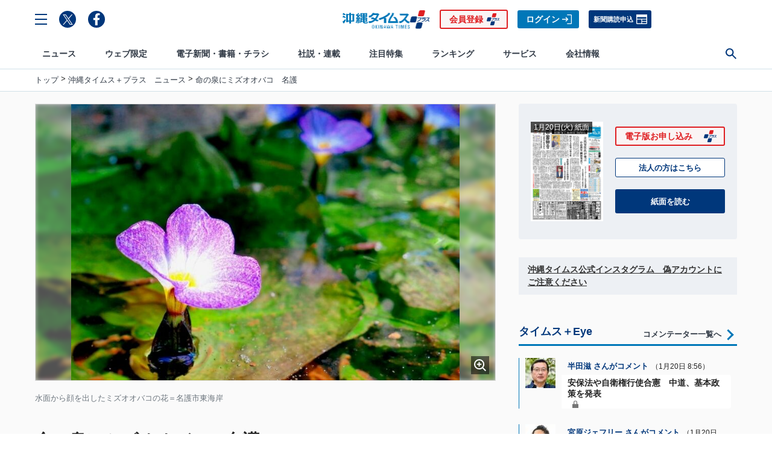

--- FILE ---
content_type: text/html; charset=utf-8
request_url: https://www.okinawatimes.co.jp/list/ajax-module/common/ranking-2?type=async-ranking&type_genre=news&type_dvision=day
body_size: 935
content:
  <a class="c-card  g-ranking-card" href="/articles/-/1756964">
  <div class="c-card__media g-ranking-card__media">
    <div class="c-card__blur lazy" style="background-image: url(https://oki.ismcdn.jp/mwimgs/1/b/98wm/img_1b546fba9478e9a28eb86620902a30d531448.jpg)"></div><img src="https://oki.ismcdn.jp/mwimgs/1/b/98wm/img_1b546fba9478e9a28eb86620902a30d531448.jpg" data-src="https://oki.ismcdn.jp/mwimgs/1/b/196wm/img_1b546fba9478e9a28eb86620902a30d531448.jpg" data-srcset="https://oki.ismcdn.jp/mwimgs/1/b/98wm/img_1b546fba9478e9a28eb86620902a30d531448.jpg 1x, https://oki.ismcdn.jp/mwimgs/1/b/196wm/img_1b546fba9478e9a28eb86620902a30d531448.jpg 2x" width="98" height="98" class="c-card__image lazy" alt="">
  </div>
  <div class="c-card__content g-ranking-card__content">
    <div class="c-card__title g-ranking-card__title">年賀はがき当せん番号発表　１等は現金３０万円</div>
    <div class="c-card__stack">
      <time datetime="" class="c-card__text c-card__text--gray">2026年1月19日</time>
      
      <div class="c-card__text c-card__text--b c-card__text--primary u-ml-xxs">#暮らし・話題</div>
      
    </div>
  </div>
</a>
<a class="c-card  g-ranking-card" href="/articles/-/1756362">
  <div class="c-card__media g-ranking-card__media">
    <div class="c-card__blur lazy" style="background-image: url(https://oki.ismcdn.jp/mwimgs/4/c/98wm/img_4c45a50b729cfb880db6aa35a97e31a6693287.jpg)"></div><img src="https://oki.ismcdn.jp/mwimgs/4/c/98wm/img_4c45a50b729cfb880db6aa35a97e31a6693287.jpg" data-src="https://oki.ismcdn.jp/mwimgs/4/c/196wm/img_4c45a50b729cfb880db6aa35a97e31a6693287.jpg" data-srcset="https://oki.ismcdn.jp/mwimgs/4/c/98wm/img_4c45a50b729cfb880db6aa35a97e31a6693287.jpg 1x, https://oki.ismcdn.jp/mwimgs/4/c/196wm/img_4c45a50b729cfb880db6aa35a97e31a6693287.jpg 2x" width="98" height="98" class="c-card__image lazy" alt="">
  </div>
  <div class="c-card__content g-ranking-card__content">
    <div class="c-card__title g-ranking-card__title">貴金属持ち去り・臭い取れず…悪質業者が後を絶たない沖縄の特殊清掃業　モラルと技術向上へ2社が新協会設立</div>
    <div class="c-card__stack">
      <time datetime="" class="c-card__text c-card__text--gray">2026年1月18日</time>
      <span class="c-mark c-mark--paid">有料</span>
      <div class="c-card__text c-card__text--b c-card__text--primary u-ml-xxs">#特殊清掃</div>
      
    </div>
  </div>
</a>
<a class="c-card  g-ranking-card" href="/articles/-/1755893">
  <div class="c-card__media g-ranking-card__media">
    <div class="c-card__blur lazy" style="background-image: url(https://oki.ismcdn.jp/mwimgs/1/4/98wm/img_14e5ebe45b3917b029b15803f331747273311.jpg)"></div><img src="https://oki.ismcdn.jp/mwimgs/1/4/98wm/img_14e5ebe45b3917b029b15803f331747273311.jpg" data-src="https://oki.ismcdn.jp/mwimgs/1/4/196wm/img_14e5ebe45b3917b029b15803f331747273311.jpg" data-srcset="https://oki.ismcdn.jp/mwimgs/1/4/98wm/img_14e5ebe45b3917b029b15803f331747273311.jpg 1x, https://oki.ismcdn.jp/mwimgs/1/4/196wm/img_14e5ebe45b3917b029b15803f331747273311.jpg 2x" width="98" height="98" class="c-card__image lazy" alt="">
  </div>
  <div class="c-card__content g-ranking-card__content">
    <div class="c-card__title g-ranking-card__title">県警の対応は終結しているが…沖縄で2年前の暴行動画がSNSで拡散　半永久的に消せず苦しみ続く</div>
    <div class="c-card__stack">
      <time datetime="" class="c-card__text c-card__text--gray">2026年1月17日</time>
      
      <div class="c-card__text c-card__text--b c-card__text--primary u-ml-xxs">#暴行</div>
      
    </div>
  </div>
</a>
<a class="c-card  g-ranking-card" href="/articles/-/1756808">
  <div class="c-card__media g-ranking-card__media">
    <div class="c-card__blur lazy" style="background-image: url(https://oki.ismcdn.jp/mwimgs/e/7/98wm/img_e79c915d030d1857a98528b9a8c0e5572388017.jpg)"></div><img src="https://oki.ismcdn.jp/mwimgs/e/7/98wm/img_e79c915d030d1857a98528b9a8c0e5572388017.jpg" data-src="https://oki.ismcdn.jp/mwimgs/e/7/196wm/img_e79c915d030d1857a98528b9a8c0e5572388017.jpg" data-srcset="https://oki.ismcdn.jp/mwimgs/e/7/98wm/img_e79c915d030d1857a98528b9a8c0e5572388017.jpg 1x, https://oki.ismcdn.jp/mwimgs/e/7/196wm/img_e79c915d030d1857a98528b9a8c0e5572388017.jpg 2x" width="98" height="98" class="c-card__image lazy" alt="">
  </div>
  <div class="c-card__content g-ranking-card__content">
    <div class="c-card__title g-ranking-card__title">沖縄・浦添市の不手際で市民負担が利息含め13億円超に　新体育館建設巡る住民説明会は紛糾、市長に辞職迫る声も</div>
    <div class="c-card__stack">
      <time datetime="" class="c-card__text c-card__text--gray">2026年1月19日</time>
      <span class="c-mark c-mark--paid">有料</span>
      <div class="c-card__text c-card__text--b c-card__text--primary u-ml-xxs">#浦添市</div>
      
    </div>
  </div>
</a>
<a class="c-card  g-ranking-card" href="/articles/-/1757177">
  <div class="c-card__media g-ranking-card__media">
    <div class="c-card__blur lazy" style="background-image: url(https://oki.ismcdn.jp/mwimgs/c/f/98wm/img_cfb9d12e5f0fda33ef904ba982bec515144488.jpg)"></div><img src="https://oki.ismcdn.jp/mwimgs/c/f/98wm/img_cfb9d12e5f0fda33ef904ba982bec515144488.jpg" data-src="https://oki.ismcdn.jp/mwimgs/c/f/196wm/img_cfb9d12e5f0fda33ef904ba982bec515144488.jpg" data-srcset="https://oki.ismcdn.jp/mwimgs/c/f/98wm/img_cfb9d12e5f0fda33ef904ba982bec515144488.jpg 1x, https://oki.ismcdn.jp/mwimgs/c/f/196wm/img_cfb9d12e5f0fda33ef904ba982bec515144488.jpg 2x" width="98" height="98" class="c-card__image lazy" alt="">
  </div>
  <div class="c-card__content g-ranking-card__content">
    <div class="c-card__title g-ranking-card__title">宿泊施設の大浴場で男性の尻なでる　不同意わいせつ疑いで29歳男を逮捕　沖縄署</div>
    <div class="c-card__stack">
      <time datetime="" class="c-card__text c-card__text--gray">2026年1月19日</time>
      
      <div class="c-card__text c-card__text--b c-card__text--primary u-ml-xxs">#事件・事故</div>
      
    </div>
  </div>
</a>

  
  
  


--- FILE ---
content_type: text/html; charset=utf-8
request_url: https://www.okinawatimes.co.jp/list/ajax-module/common/ranking-2?type=async-ranking&type_genre=commentary&type_dvision=day
body_size: 850
content:
  
  
  <a class="c-card  g-ranking-card" href="/articles/-/1753046">
  <div class="c-card__media g-ranking-card__media">
    <div class="c-card__blur lazy" style="background-image: url(https://oki.ismcdn.jp/mwimgs/c/4/98wm/img_c4a5d52ba68745ef34366283a52a5551225939.jpg)"></div><img src="https://oki.ismcdn.jp/mwimgs/c/4/98wm/img_c4a5d52ba68745ef34366283a52a5551225939.jpg" data-src="https://oki.ismcdn.jp/mwimgs/c/4/196wm/img_c4a5d52ba68745ef34366283a52a5551225939.jpg" data-srcset="https://oki.ismcdn.jp/mwimgs/c/4/98wm/img_c4a5d52ba68745ef34366283a52a5551225939.jpg 1x, https://oki.ismcdn.jp/mwimgs/c/4/196wm/img_c4a5d52ba68745ef34366283a52a5551225939.jpg 2x" width="98" height="98" class="c-card__image lazy" alt="">
  </div>
  <div class="c-card__content g-ranking-card__content">
    <div class="c-card__title g-ranking-card__title">【最新一覧表】沖縄県立高校の高倍率学科ランキング　過去5年平均で本島中部がトップ3を独占</div>
    <div class="c-card__stack">
      <time datetime="" class="c-card__text c-card__text--gray">2026年1月15日</time>
      <span class="c-mark c-mark--paid">有料</span>
      <div class="c-card__text c-card__text--b c-card__text--primary u-ml-xxs">#高校受験情報</div>
      
    </div>
  </div>
</a>
<a class="c-card  g-ranking-card" href="/articles/-/1755763">
  <div class="c-card__media g-ranking-card__media">
    <div class="c-card__blur lazy" style="background-image: url(https://oki.ismcdn.jp/mwimgs/e/2/98wm/img_e29658faca72533b53448ede3bdf372d448561.jpg)"></div><img src="https://oki.ismcdn.jp/mwimgs/e/2/98wm/img_e29658faca72533b53448ede3bdf372d448561.jpg" data-src="https://oki.ismcdn.jp/mwimgs/e/2/196wm/img_e29658faca72533b53448ede3bdf372d448561.jpg" data-srcset="https://oki.ismcdn.jp/mwimgs/e/2/98wm/img_e29658faca72533b53448ede3bdf372d448561.jpg 1x, https://oki.ismcdn.jp/mwimgs/e/2/196wm/img_e29658faca72533b53448ede3bdf372d448561.jpg 2x" width="98" height="98" class="c-card__image lazy" alt="">
  </div>
  <div class="c-card__content g-ranking-card__content">
    <div class="c-card__title g-ranking-card__title">【WEB限定】どうなる？選挙イヤーの沖縄　立公「捨て身のタッグ」が招く混迷の足音｜沖縄政局インサイド（１）</div>
    <div class="c-card__stack">
      <time datetime="" class="c-card__text c-card__text--gray">2026年1月18日</time>
      <span class="c-mark c-mark--paid">有料</span>
      <div class="c-card__text c-card__text--b c-card__text--primary u-ml-xxs">#沖縄政局インサイド</div>
      
    </div>
  </div>
</a>
<a class="c-card  g-ranking-card" href="/articles/-/1755480">
  <div class="c-card__media g-ranking-card__media">
    <div class="c-card__blur lazy" style="background-image: url(https://oki.ismcdn.jp/mwimgs/7/2/98wm/img_727ded827e06eba52c78daa952172db969811.jpg)"></div><img src="https://oki.ismcdn.jp/mwimgs/7/2/98wm/img_727ded827e06eba52c78daa952172db969811.jpg" data-src="https://oki.ismcdn.jp/mwimgs/7/2/196wm/img_727ded827e06eba52c78daa952172db969811.jpg" data-srcset="https://oki.ismcdn.jp/mwimgs/7/2/98wm/img_727ded827e06eba52c78daa952172db969811.jpg 1x, https://oki.ismcdn.jp/mwimgs/7/2/196wm/img_727ded827e06eba52c78daa952172db969811.jpg 2x" width="98" height="98" class="c-card__image lazy" alt="">
  </div>
  <div class="c-card__content g-ranking-card__content">
    <div class="c-card__title g-ranking-card__title">真冬に台風1号発生！ 沖縄に「強烈寒波」？ 異例の天気パターンの正体</div>
    <div class="c-card__stack">
      <time datetime="" class="c-card__text c-card__text--gray">2026年1月16日</time>
      
      <div class="c-card__text c-card__text--b c-card__text--primary u-ml-xxs">#台風</div>
      
    </div>
  </div>
</a>
<a class="c-card  g-ranking-card" href="/articles/-/1648682">
  <div class="c-card__media g-ranking-card__media">
    <div class="c-card__blur lazy" style="background-image: url(https://oki.ismcdn.jp/mwimgs/f/6/98wm/img_f6c4ae0faa1a4f31ece57f729a7e25fa640485.jpg)"></div><img src="https://oki.ismcdn.jp/mwimgs/f/6/98wm/img_f6c4ae0faa1a4f31ece57f729a7e25fa640485.jpg" data-src="https://oki.ismcdn.jp/mwimgs/f/6/196wm/img_f6c4ae0faa1a4f31ece57f729a7e25fa640485.jpg" data-srcset="https://oki.ismcdn.jp/mwimgs/f/6/98wm/img_f6c4ae0faa1a4f31ece57f729a7e25fa640485.jpg 1x, https://oki.ismcdn.jp/mwimgs/f/6/196wm/img_f6c4ae0faa1a4f31ece57f729a7e25fa640485.jpg 2x" width="98" height="98" class="c-card__image lazy" alt="">
  </div>
  <div class="c-card__content g-ranking-card__content">
    <div class="c-card__title g-ranking-card__title">ジャングリアに行くべき？ 「プレミアムパス」なしで丸１日攻略　体験して分かった光と影</div>
    <div class="c-card__stack">
      <time datetime="" class="c-card__text c-card__text--gray">2025年8月14日</time>
      <span class="c-mark c-mark--paid">有料</span>
      <div class="c-card__text c-card__text--b c-card__text--primary u-ml-xxs">#ジャングリア</div>
      
    </div>
  </div>
</a>
<a class="c-card  g-ranking-card" href="/articles/-/1297388">
  <div class="c-card__media g-ranking-card__media">
    <div class="c-card__blur lazy" style="background-image: url(https://oki.ismcdn.jp/mwimgs/7/2/98wm/img_727ded827e06eba52c78daa952172db969811.jpg)"></div><img src="https://oki.ismcdn.jp/mwimgs/7/2/98wm/img_727ded827e06eba52c78daa952172db969811.jpg" data-src="https://oki.ismcdn.jp/mwimgs/7/2/196wm/img_727ded827e06eba52c78daa952172db969811.jpg" data-srcset="https://oki.ismcdn.jp/mwimgs/7/2/98wm/img_727ded827e06eba52c78daa952172db969811.jpg 1x, https://oki.ismcdn.jp/mwimgs/7/2/196wm/img_727ded827e06eba52c78daa952172db969811.jpg 2x" width="98" height="98" class="c-card__image lazy" alt="">
  </div>
  <div class="c-card__content g-ranking-card__content">
    <div class="c-card__title g-ranking-card__title">沖縄に雪が降ったことはある？　ない？　8年前は寒波到来に大騒ぎ</div>
    <div class="c-card__stack">
      <time datetime="" class="c-card__text c-card__text--gray">2024年1月26日</time>
      
      <div class="c-card__text c-card__text--b c-card__text--primary u-ml-xxs">#崎濱綾子</div>
      
    </div>
  </div>
</a>

  


--- FILE ---
content_type: text/html; charset=utf-8
request_url: https://www.okinawatimes.co.jp/list/ajax-module/common/topnews?type=async-topnews&type_first=true
body_size: 251
content:
    <a class="c-card c-card--vertical c-card--l" href="/articles/-/1757478">
  <div class="c-card__media c-card--l__media">
    <div class="c-card__blur lazy" style="background-image: url(https://oki.ismcdn.jp/mwimgs/f/f/362wm/img_ff97c864635aff5656deb68050f909f71328705.jpg)"></div><img src="https://oki.ismcdn.jp/mwimgs/f/f/362wm/img_ff97c864635aff5656deb68050f909f71328705.jpg" data-src="https://oki.ismcdn.jp/mwimgs/f/f/724wm/img_ff97c864635aff5656deb68050f909f71328705.jpg" data-srcset="https://oki.ismcdn.jp/mwimgs/f/f/362wm/img_ff97c864635aff5656deb68050f909f71328705.jpg 1x, https://oki.ismcdn.jp/mwimgs/f/f/724wm/img_ff97c864635aff5656deb68050f909f71328705.jpg 2x" width="362" height="204" class="c-card__image lazy" alt="">
  </div>
  <div class="c-card__content c-card--l__content">
    <div class="c-card__title c-card--l__title">「高いレベルに挑戦したい」栃木から沖縄移住　プロ契約勝ち取った19歳　バスケB1琉球ゴールデンキングス・佐取龍之介「チームを勝たせる選手に」</div>
    <div class="c-card__stack">
      <time datetime="" class="c-card__text c-card__text--gray">1月20日 9:00</time>
      <span class="c-mark c-mark--paid">有料</span>
      <div class="c-card__text c-card__text--b c-card__text--primary u-ml-xxs">#10代飛翔</div>
      
    </div>
  </div>
</a>



--- FILE ---
content_type: text/html; charset=utf-8
request_url: https://www.okinawatimes.co.jp/list/ajax-module/common/topnews?type=async-topnews
body_size: 1206
content:
    <a class="c-card c-card--reverse g-entry-card" href="/articles/-/1757358">
  <div class="c-card__media g-entry-card__media">
    <div class="c-card__blur lazy" style="background-image: url(https://oki.ismcdn.jp/mwimgs/8/e/100wm/img_8e793e00b3839383df5ca6c22677a94341221.jpg)"></div><img src="https://oki.ismcdn.jp/mwimgs/8/e/100wm/img_8e793e00b3839383df5ca6c22677a94341221.jpg" data-src="https://oki.ismcdn.jp/mwimgs/8/e/200wm/img_8e793e00b3839383df5ca6c22677a94341221.jpg" data-srcset="https://oki.ismcdn.jp/mwimgs/8/e/100wm/img_8e793e00b3839383df5ca6c22677a94341221.jpg 1x, https://oki.ismcdn.jp/mwimgs/8/e/200wm/img_8e793e00b3839383df5ca6c22677a94341221.jpg 2x" width="100" height="98" class="c-card__image lazy" alt="">
  </div>
  <div class="c-card__content g-entry-card__content">
    <div class="c-card__title g-entry-card__title">八重瀬町長選告示　新垣安弘氏、神谷たか子氏、神谷信夫氏が立候補　町議補選は4氏　1月25日投開票</div>
    <div class="c-card__stack">
      <time datetime="" class="c-card__text c-card__text--gray">1月20日 8:48</time>
      
      <div class="c-card__text c-card__text--b c-card__text--primary u-ml-xxs">#八重瀬町長選</div>
      
    </div>
  </div>
</a>

    <a class="c-card c-card--reverse g-entry-card" href="/articles/-/1757479">
  <div class="c-card__media g-entry-card__media">
    <div class="c-card__blur lazy" style="background-image: url(https://oki.ismcdn.jp/mwimgs/b/6/100wm/img_b69a09b33d855d33751e24a2baadba641409916.jpg)"></div><img src="https://oki.ismcdn.jp/mwimgs/b/6/100wm/img_b69a09b33d855d33751e24a2baadba641409916.jpg" data-src="https://oki.ismcdn.jp/mwimgs/b/6/200wm/img_b69a09b33d855d33751e24a2baadba641409916.jpg" data-srcset="https://oki.ismcdn.jp/mwimgs/b/6/100wm/img_b69a09b33d855d33751e24a2baadba641409916.jpg 1x, https://oki.ismcdn.jp/mwimgs/b/6/200wm/img_b69a09b33d855d33751e24a2baadba641409916.jpg 2x" width="100" height="98" class="c-card__image lazy" alt="">
  </div>
  <div class="c-card__content g-entry-card__content">
    <div class="c-card__title g-entry-card__title">沖縄から冬季国民スポーツ大会に挑戦　スキーで親子が初共演　選手団結団式で健闘誓う【出場者名簿】</div>
    <div class="c-card__stack">
      <time datetime="" class="c-card__text c-card__text--gray">1月20日 9:30</time>
      <span class="c-mark c-mark--paid">有料</span>
      <div class="c-card__text c-card__text--b c-card__text--primary u-ml-xxs">#国民スポーツ大会</div>
      
    </div>
  </div>
</a>

    <a class="c-card c-card--reverse g-entry-card" href="/articles/-/1757555">
  <div class="c-card__media g-entry-card__media">
    <div class="c-card__blur lazy" style="background-image: url(https://oki.ismcdn.jp/mwimgs/f/2/100wm/img_f2ef199069db3f4887d408acc34d376e5776200.jpg)"></div><img src="https://oki.ismcdn.jp/mwimgs/f/2/100wm/img_f2ef199069db3f4887d408acc34d376e5776200.jpg" data-src="https://oki.ismcdn.jp/mwimgs/f/2/200wm/img_f2ef199069db3f4887d408acc34d376e5776200.jpg" data-srcset="https://oki.ismcdn.jp/mwimgs/f/2/100wm/img_f2ef199069db3f4887d408acc34d376e5776200.jpg 1x, https://oki.ismcdn.jp/mwimgs/f/2/200wm/img_f2ef199069db3f4887d408acc34d376e5776200.jpg 2x" width="100" height="98" class="c-card__image lazy" alt="">
  </div>
  <div class="c-card__content g-entry-card__content">
    <div class="c-card__title g-entry-card__title">PFAS検出された湧水　米軍が視察拒否「情報提供されず」　文化価値説く手紙で要請した住民「なぜこんな回答に」　沖縄・普天間飛行場近くチュンナーガー</div>
    <div class="c-card__stack">
      <time datetime="" class="c-card__text c-card__text--gray">1月20日 8:00</time>
      <span class="c-mark c-mark--paid">有料</span>
      <div class="c-card__text c-card__text--b c-card__text--primary u-ml-xxs">#有機フッ素化合物</div>
      
    </div>
  </div>
</a>

    <a class="c-card c-card--reverse g-entry-card" href="/articles/-/1756850">
  <div class="c-card__media g-entry-card__media">
    <div class="c-card__blur lazy" style="background-image: url(https://oki.ismcdn.jp/mwimgs/b/9/100wm/img_b9f0795230d0dc8bc4ada32bd3a3cb1422423.jpg)"></div><img src="https://oki.ismcdn.jp/mwimgs/b/9/100wm/img_b9f0795230d0dc8bc4ada32bd3a3cb1422423.jpg" data-src="https://oki.ismcdn.jp/mwimgs/b/9/200wm/img_b9f0795230d0dc8bc4ada32bd3a3cb1422423.jpg" data-srcset="https://oki.ismcdn.jp/mwimgs/b/9/100wm/img_b9f0795230d0dc8bc4ada32bd3a3cb1422423.jpg 1x, https://oki.ismcdn.jp/mwimgs/b/9/200wm/img_b9f0795230d0dc8bc4ada32bd3a3cb1422423.jpg 2x" width="100" height="98" class="c-card__image lazy" alt="">
  </div>
  <div class="c-card__content g-entry-card__content">
    <div class="c-card__title g-entry-card__title">【医療新世紀】皮膚はがれる過酷な難病「表皮水疱症」　理解求める当事者　塗る治療薬も登場</div>
    <div class="c-card__stack">
      <time datetime="" class="c-card__text c-card__text--gray">1月19日 5:00</time>
      <span class="c-mark c-mark--paid">有料</span>
      <div class="c-card__text c-card__text--b c-card__text--primary u-ml-xxs">#全国・国際</div>
      
    </div>
  </div>
</a>

    <a class="c-card c-card--reverse g-entry-card" href="/articles/-/1757545">
  <div class="c-card__media g-entry-card__media">
    <div class="c-card__blur lazy" style="background-image: url(https://oki.ismcdn.jp/mwimgs/d/4/100wm/img_d429ed3e81412b20c30b406309070d88164309.jpg)"></div><img src="https://oki.ismcdn.jp/mwimgs/d/4/100wm/img_d429ed3e81412b20c30b406309070d88164309.jpg" data-src="https://oki.ismcdn.jp/mwimgs/d/4/200wm/img_d429ed3e81412b20c30b406309070d88164309.jpg" data-srcset="https://oki.ismcdn.jp/mwimgs/d/4/100wm/img_d429ed3e81412b20c30b406309070d88164309.jpg 1x, https://oki.ismcdn.jp/mwimgs/d/4/200wm/img_d429ed3e81412b20c30b406309070d88164309.jpg 2x" width="100" height="98" class="c-card__image lazy" alt="">
  </div>
  <div class="c-card__content g-entry-card__content">
    <div class="c-card__title g-entry-card__title">【衆院選】公明党沖縄県本、小選挙区の対応めぐり意見交換　比例は金城泰邦氏の当選目指す</div>
    <div class="c-card__stack">
      <time datetime="" class="c-card__text c-card__text--gray">1月20日 9:49</time>
      <span class="c-mark c-mark--paid">有料</span>
      <div class="c-card__text c-card__text--b c-card__text--primary u-ml-xxs">#衆院選</div>
      
    </div>
  </div>
</a>

    <a class="c-card c-card--reverse g-entry-card" href="/articles/-/1757543">
  <div class="c-card__media g-entry-card__media">
    <div class="c-card__blur lazy" style="background-image: url(https://oki.ismcdn.jp/mwimgs/d/2/100wm/img_d2c9e1a674e7d80da06ee8131cd7b08b287386.jpg)"></div><img src="https://oki.ismcdn.jp/mwimgs/d/2/100wm/img_d2c9e1a674e7d80da06ee8131cd7b08b287386.jpg" data-src="https://oki.ismcdn.jp/mwimgs/d/2/200wm/img_d2c9e1a674e7d80da06ee8131cd7b08b287386.jpg" data-srcset="https://oki.ismcdn.jp/mwimgs/d/2/100wm/img_d2c9e1a674e7d80da06ee8131cd7b08b287386.jpg 1x, https://oki.ismcdn.jp/mwimgs/d/2/200wm/img_d2c9e1a674e7d80da06ee8131cd7b08b287386.jpg 2x" width="100" height="98" class="c-card__image lazy" alt="">
  </div>
  <div class="c-card__content g-entry-card__content">
    <div class="c-card__title g-entry-card__title">【衆院選】「沖縄の問題、中道改革連合の政策では絶対解決しない」　社民・福島瑞穂党首、沖縄2区めぐり見解</div>
    <div class="c-card__stack">
      <time datetime="" class="c-card__text c-card__text--gray">1月20日 9:38</time>
      <span class="c-mark c-mark--paid">有料</span>
      <div class="c-card__text c-card__text--b c-card__text--primary u-ml-xxs">#衆院選</div>
      
    </div>
  </div>
</a>



--- FILE ---
content_type: text/html; charset=utf-8
request_url: https://www.okinawatimes.co.jp/list/ajax-module/common/series?type=async-series
body_size: 464
content:
    <a href="/category/warabeequiz" class="g-serial-box g-serial-box--none">
      <div class="g-serial-box__head-media c-card__media">
        <div class="c-card__blur lazy" data-background-image="https://oki.ismcdn.jp/mwimgs/e/0/332wm/img_e022862493811327f68632ab29b30f9040660.jpg"></div>
        <img src="https://oki.ismcdn.jp/mwimgs/e/0/332wm/img_e022862493811327f68632ab29b30f9040660.jpg" data-src="https://oki.ismcdn.jp/mwimgs/e/0/664wm/img_e022862493811327f68632ab29b30f9040660.jpg" data-srcset="https://oki.ismcdn.jp/mwimgs/e/0/332wm/img_e022862493811327f68632ab29b30f9040660.jpg 1x, https://oki.ismcdn.jp/mwimgs/e/0/664wm/img_e022862493811327f68632ab29b30f9040660.jpg 2x" width="332" height="187" class="g-serial-box__head-image c-card__image lazy" alt="ワラビーくいず">
      </div>
      <div class="g-serial-box__head-title">ワラビーくいず</div>
    </a>
    <a href="/category/reporters-memo" class="g-serial-box g-serial-box--none">
      <div class="g-serial-box__head-media c-card__media">
        <div class="c-card__blur lazy" data-background-image="https://oki.ismcdn.jp/mwimgs/a/2/332wm/img_a2e685190940882135ffb18fe593fe7f39658.png"></div>
        <img src="https://oki.ismcdn.jp/mwimgs/a/2/332wm/img_a2e685190940882135ffb18fe593fe7f39658.png" data-src="https://oki.ismcdn.jp/mwimgs/a/2/664wm/img_a2e685190940882135ffb18fe593fe7f39658.png" data-srcset="https://oki.ismcdn.jp/mwimgs/a/2/332wm/img_a2e685190940882135ffb18fe593fe7f39658.png 1x, https://oki.ismcdn.jp/mwimgs/a/2/664wm/img_a2e685190940882135ffb18fe593fe7f39658.png 2x" width="332" height="187" class="g-serial-box__head-image c-card__image lazy" alt="記者のメモ">
      </div>
      <div class="g-serial-box__head-title">記者のメモ</div>
    </a>
    <a href="/category/pazurunojikan" class="g-serial-box g-serial-box--none">
      <div class="g-serial-box__head-media c-card__media">
        <div class="c-card__blur lazy" data-background-image="https://oki.ismcdn.jp/mwimgs/2/f/332wm/img_2f93aa77c77f622c9102f6f3bba49d4366299.jpg"></div>
        <img src="https://oki.ismcdn.jp/mwimgs/2/f/332wm/img_2f93aa77c77f622c9102f6f3bba49d4366299.jpg" data-src="https://oki.ismcdn.jp/mwimgs/2/f/664wm/img_2f93aa77c77f622c9102f6f3bba49d4366299.jpg" data-srcset="https://oki.ismcdn.jp/mwimgs/2/f/332wm/img_2f93aa77c77f622c9102f6f3bba49d4366299.jpg 1x, https://oki.ismcdn.jp/mwimgs/2/f/664wm/img_2f93aa77c77f622c9102f6f3bba49d4366299.jpg 2x" width="332" height="187" class="g-serial-box__head-image c-card__image lazy" alt="パズルの時間">
      </div>
      <div class="g-serial-box__head-title">パズルの時間</div>
    </a>
    <a href="/category/OkinawaDays" class="g-serial-box g-serial-box--none">
      <div class="g-serial-box__head-media c-card__media">
        <div class="c-card__blur lazy" data-background-image="https://oki.ismcdn.jp/mwimgs/a/b/332wm/img_abae2548aa28721402ab1f55d74cc1f38773.png"></div>
        <img src="https://oki.ismcdn.jp/mwimgs/a/b/332wm/img_abae2548aa28721402ab1f55d74cc1f38773.png" data-src="https://oki.ismcdn.jp/mwimgs/a/b/664wm/img_abae2548aa28721402ab1f55d74cc1f38773.png" data-srcset="https://oki.ismcdn.jp/mwimgs/a/b/332wm/img_abae2548aa28721402ab1f55d74cc1f38773.png 1x, https://oki.ismcdn.jp/mwimgs/a/b/664wm/img_abae2548aa28721402ab1f55d74cc1f38773.png 2x" width="332" height="187" class="g-serial-box__head-image c-card__image lazy" alt="写真コーナー 沖縄days">
      </div>
      <div class="g-serial-box__head-title">写真コーナー 沖縄days</div>
    </a>
    <a href="/category/47Reporters" class="g-serial-box g-serial-box--none">
      <div class="g-serial-box__head-media c-card__media">
        <div class="c-card__blur lazy" data-background-image="https://oki.ismcdn.jp/mwimgs/6/6/332wm/img_662a2176b6a2fafa41140964e4fe480514512.png"></div>
        <img src="https://oki.ismcdn.jp/mwimgs/6/6/332wm/img_662a2176b6a2fafa41140964e4fe480514512.png" data-src="https://oki.ismcdn.jp/mwimgs/6/6/664wm/img_662a2176b6a2fafa41140964e4fe480514512.png" data-srcset="https://oki.ismcdn.jp/mwimgs/6/6/332wm/img_662a2176b6a2fafa41140964e4fe480514512.png 1x, https://oki.ismcdn.jp/mwimgs/6/6/664wm/img_662a2176b6a2fafa41140964e4fe480514512.png 2x" width="332" height="187" class="g-serial-box__head-image c-card__image lazy" alt="47リポーターズ">
      </div>
      <div class="g-serial-box__head-title">47リポーターズ</div>
    </a>
    <a href="/category/yasudanatukiessei" class="g-serial-box g-serial-box--none">
      <div class="g-serial-box__head-media c-card__media">
        <div class="c-card__blur lazy" data-background-image="https://oki.ismcdn.jp/mwimgs/d/7/332wm/img_d7e1e2906af22b29eb41272f86280d0e343250.jpg"></div>
        <img src="https://oki.ismcdn.jp/mwimgs/d/7/332wm/img_d7e1e2906af22b29eb41272f86280d0e343250.jpg" data-src="https://oki.ismcdn.jp/mwimgs/d/7/664wm/img_d7e1e2906af22b29eb41272f86280d0e343250.jpg" data-srcset="https://oki.ismcdn.jp/mwimgs/d/7/332wm/img_d7e1e2906af22b29eb41272f86280d0e343250.jpg 1x, https://oki.ismcdn.jp/mwimgs/d/7/664wm/img_d7e1e2906af22b29eb41272f86280d0e343250.jpg 2x" width="332" height="187" class="g-serial-box__head-image c-card__image lazy" alt="安田菜津紀エッセイ">
      </div>
      <div class="g-serial-box__head-title">安田菜津紀エッセイ</div>
    </a>


--- FILE ---
content_type: text/html; charset=utf-8
request_url: https://www.okinawatimes.co.jp/list/ajax-module/common/gallery?type=async-gallery
body_size: 1221
content:
    <a class="g-gallery-card c-card c-card--vertical" href="/articles/-/1756668">
      <div class="g-gallery-card__media c-card__media">
        <div class="c-card__blur lazy" data-background-image="https://oki.ismcdn.jp/mwimgs/2/5/200wm/img_2595f82623fa7aa1614669a60e8ff4474825759.jpg"></div>
        <img src="https://oki.ismcdn.jp/mwimgs/2/5/200wm/img_2595f82623fa7aa1614669a60e8ff4474825759.jpg" data-src="https://oki.ismcdn.jp/mwimgs/2/5/400wm/img_2595f82623fa7aa1614669a60e8ff4474825759.jpg" data-srcset="https://oki.ismcdn.jp/mwimgs/2/5/200wm/img_2595f82623fa7aa1614669a60e8ff4474825759.jpg 1x, https://oki.ismcdn.jp/mwimgs/2/5/400wm/img_2595f82623fa7aa1614669a60e8ff4474825759.jpg 2x" width="200" height="200" class="c-card__image lazy" alt="">
      </div>
      <div class="g-gallery-card__content c-card__content">
        <div class="g-gallery-card__title c-card__title c-card__title--s13">［沖縄days］　神秘的な”気根”に観光客も夢中！　本部町・海洋博公園</div>
      </div>
    </a>
    <a class="g-gallery-card c-card c-card--vertical" href="/articles/-/1753323">
      <div class="g-gallery-card__media c-card__media">
        <div class="c-card__blur lazy" data-background-image="https://oki.ismcdn.jp/mwimgs/a/e/200wm/img_aedc4230da899de7ae55b6e4e27527da1803911.jpg"></div>
        <img src="https://oki.ismcdn.jp/mwimgs/a/e/200wm/img_aedc4230da899de7ae55b6e4e27527da1803911.jpg" data-src="https://oki.ismcdn.jp/mwimgs/a/e/400wm/img_aedc4230da899de7ae55b6e4e27527da1803911.jpg" data-srcset="https://oki.ismcdn.jp/mwimgs/a/e/200wm/img_aedc4230da899de7ae55b6e4e27527da1803911.jpg 1x, https://oki.ismcdn.jp/mwimgs/a/e/400wm/img_aedc4230da899de7ae55b6e4e27527da1803911.jpg 2x" width="200" height="200" class="c-card__image lazy" alt="">
      </div>
      <div class="g-gallery-card__content c-card__content">
        <div class="g-gallery-card__title c-card__title c-card__title--s13">［沖縄days］漁港のあるじ、釣り人のおこぼれ期待　沖縄・うるま市石川</div>
      </div>
    </a>
    <a class="g-gallery-card c-card c-card--vertical" href="/articles/-/1752567">
      <div class="g-gallery-card__media c-card__media">
        <div class="c-card__blur lazy" data-background-image="https://oki.ismcdn.jp/mwimgs/9/3/200wm/img_9355a81659fbb478dc9e26ade24687512207524.jpg"></div>
        <img src="https://oki.ismcdn.jp/mwimgs/9/3/200wm/img_9355a81659fbb478dc9e26ade24687512207524.jpg" data-src="https://oki.ismcdn.jp/mwimgs/9/3/400wm/img_9355a81659fbb478dc9e26ade24687512207524.jpg" data-srcset="https://oki.ismcdn.jp/mwimgs/9/3/200wm/img_9355a81659fbb478dc9e26ade24687512207524.jpg 1x, https://oki.ismcdn.jp/mwimgs/9/3/400wm/img_9355a81659fbb478dc9e26ade24687512207524.jpg 2x" width="200" height="200" class="c-card__image lazy" alt="">
      </div>
      <div class="g-gallery-card__content c-card__content">
        <div class="g-gallery-card__title c-card__title c-card__title--s13">［沖縄days］超超超大吉!?　沖縄・八重瀬町</div>
      </div>
    </a>
    <a class="g-gallery-card c-card c-card--vertical" href="/articles/-/1748975">
      <div class="g-gallery-card__media c-card__media">
        <div class="c-card__blur lazy" data-background-image="https://oki.ismcdn.jp/mwimgs/2/5/200wm/img_25e6c64d7cc0d3af52d2cdbad820f1465282885.jpg"></div>
        <img src="https://oki.ismcdn.jp/mwimgs/2/5/200wm/img_25e6c64d7cc0d3af52d2cdbad820f1465282885.jpg" data-src="https://oki.ismcdn.jp/mwimgs/2/5/400wm/img_25e6c64d7cc0d3af52d2cdbad820f1465282885.jpg" data-srcset="https://oki.ismcdn.jp/mwimgs/2/5/200wm/img_25e6c64d7cc0d3af52d2cdbad820f1465282885.jpg 1x, https://oki.ismcdn.jp/mwimgs/2/5/400wm/img_25e6c64d7cc0d3af52d2cdbad820f1465282885.jpg 2x" width="200" height="200" class="c-card__image lazy" alt="">
      </div>
      <div class="g-gallery-card__content c-card__content">
        <div class="g-gallery-card__title c-card__title c-card__title--s13">［沖縄days］縁起が良い　那覇市若狭・波上宮</div>
      </div>
    </a>
    <a class="g-gallery-card c-card c-card--vertical" href="/articles/-/1741715">
      <div class="g-gallery-card__media c-card__media">
        <div class="c-card__blur lazy" data-background-image="https://oki.ismcdn.jp/mwimgs/0/2/200wm/img_02ca480b0f8ff4578765d74876e62a985843594.jpg"></div>
        <img src="https://oki.ismcdn.jp/mwimgs/0/2/200wm/img_02ca480b0f8ff4578765d74876e62a985843594.jpg" data-src="https://oki.ismcdn.jp/mwimgs/0/2/400wm/img_02ca480b0f8ff4578765d74876e62a985843594.jpg" data-srcset="https://oki.ismcdn.jp/mwimgs/0/2/200wm/img_02ca480b0f8ff4578765d74876e62a985843594.jpg 1x, https://oki.ismcdn.jp/mwimgs/0/2/400wm/img_02ca480b0f8ff4578765d74876e62a985843594.jpg 2x" width="200" height="200" class="c-card__image lazy" alt="">
      </div>
      <div class="g-gallery-card__content c-card__content">
        <div class="g-gallery-card__title c-card__title c-card__title--s13">［沖縄days］ぜーんぶ、私たちの「仕業」だよ　南城市大里高平</div>
      </div>
    </a>
    <a class="g-gallery-card c-card c-card--vertical" href="/articles/-/1738255">
      <div class="g-gallery-card__media c-card__media">
        <div class="c-card__blur lazy" data-background-image="https://oki.ismcdn.jp/mwimgs/6/7/200wm/img_67320676baf58c6349aa8d72c92938ab2963941.jpg"></div>
        <img src="https://oki.ismcdn.jp/mwimgs/6/7/200wm/img_67320676baf58c6349aa8d72c92938ab2963941.jpg" data-src="https://oki.ismcdn.jp/mwimgs/6/7/400wm/img_67320676baf58c6349aa8d72c92938ab2963941.jpg" data-srcset="https://oki.ismcdn.jp/mwimgs/6/7/200wm/img_67320676baf58c6349aa8d72c92938ab2963941.jpg 1x, https://oki.ismcdn.jp/mwimgs/6/7/400wm/img_67320676baf58c6349aa8d72c92938ab2963941.jpg 2x" width="200" height="200" class="c-card__image lazy" alt="">
      </div>
      <div class="g-gallery-card__content c-card__content">
        <div class="g-gallery-card__title c-card__title c-card__title--s13">［沖縄ｄａｙｓ］まるで時間が止まったような…屋我地島</div>
      </div>
    </a>
    <a class="g-gallery-card c-card c-card--vertical" href="/articles/-/1737400">
      <div class="g-gallery-card__media c-card__media">
        <div class="c-card__blur lazy" data-background-image="https://oki.ismcdn.jp/mwimgs/5/7/200wm/img_57be46c62e0ad583985d9de60cddedad1237699.jpg"></div>
        <img src="https://oki.ismcdn.jp/mwimgs/5/7/200wm/img_57be46c62e0ad583985d9de60cddedad1237699.jpg" data-src="https://oki.ismcdn.jp/mwimgs/5/7/400wm/img_57be46c62e0ad583985d9de60cddedad1237699.jpg" data-srcset="https://oki.ismcdn.jp/mwimgs/5/7/200wm/img_57be46c62e0ad583985d9de60cddedad1237699.jpg 1x, https://oki.ismcdn.jp/mwimgs/5/7/400wm/img_57be46c62e0ad583985d9de60cddedad1237699.jpg 2x" width="200" height="200" class="c-card__image lazy" alt="">
      </div>
      <div class="g-gallery-card__content c-card__content">
        <div class="g-gallery-card__title c-card__title c-card__title--s13">［沖縄days］「こんなの久しぶり」次々とファン　宜野湾市</div>
      </div>
    </a>
    <a class="g-gallery-card c-card c-card--vertical" href="/articles/-/1734696">
      <div class="g-gallery-card__media c-card__media">
        <div class="c-card__blur lazy" data-background-image="https://oki.ismcdn.jp/mwimgs/3/5/200wm/img_35b5de046e116484dae59ea3db46e21c101055.jpg"></div>
        <img src="https://oki.ismcdn.jp/mwimgs/3/5/200wm/img_35b5de046e116484dae59ea3db46e21c101055.jpg" data-src="https://oki.ismcdn.jp/mwimgs/3/5/400wm/img_35b5de046e116484dae59ea3db46e21c101055.jpg" data-srcset="https://oki.ismcdn.jp/mwimgs/3/5/200wm/img_35b5de046e116484dae59ea3db46e21c101055.jpg 1x, https://oki.ismcdn.jp/mwimgs/3/5/400wm/img_35b5de046e116484dae59ea3db46e21c101055.jpg 2x" width="200" height="200" class="c-card__image lazy" alt="">
      </div>
      <div class="g-gallery-card__content c-card__content">
        <div class="g-gallery-card__title c-card__title c-card__title--s13">【写真特集】沖縄県の中学校総合文化祭　熱気あふれる舞台や多彩な作品披露　</div>
      </div>
    </a>
    <a class="g-gallery-card c-card c-card--vertical" href="/articles/-/1730599">
      <div class="g-gallery-card__media c-card__media">
        <div class="c-card__blur lazy" data-background-image="https://oki.ismcdn.jp/mwimgs/8/f/200wm/img_8fd9b4cbd0d559ff5225c0730cfcf08c3298622.jpg"></div>
        <img src="https://oki.ismcdn.jp/mwimgs/8/f/200wm/img_8fd9b4cbd0d559ff5225c0730cfcf08c3298622.jpg" data-src="https://oki.ismcdn.jp/mwimgs/8/f/400wm/img_8fd9b4cbd0d559ff5225c0730cfcf08c3298622.jpg" data-srcset="https://oki.ismcdn.jp/mwimgs/8/f/200wm/img_8fd9b4cbd0d559ff5225c0730cfcf08c3298622.jpg 1x, https://oki.ismcdn.jp/mwimgs/8/f/400wm/img_8fd9b4cbd0d559ff5225c0730cfcf08c3298622.jpg 2x" width="200" height="200" class="c-card__image lazy" alt="">
      </div>
      <div class="g-gallery-card__content c-card__content">
        <div class="g-gallery-card__title c-card__title c-card__title--s13">［沖縄days］このフォルム、何かにそっくり？　南風原町の国道507号</div>
      </div>
    </a>
    <a class="g-gallery-card c-card c-card--vertical" href="/articles/-/1729914">
      <div class="g-gallery-card__media c-card__media">
        <div class="c-card__blur lazy" data-background-image="https://oki.ismcdn.jp/mwimgs/e/3/200wm/img_e353b62babcb306d4a3e255e845cb68d143404.jpg"></div>
        <img src="https://oki.ismcdn.jp/mwimgs/e/3/200wm/img_e353b62babcb306d4a3e255e845cb68d143404.jpg" data-src="https://oki.ismcdn.jp/mwimgs/e/3/400wm/img_e353b62babcb306d4a3e255e845cb68d143404.jpg" data-srcset="https://oki.ismcdn.jp/mwimgs/e/3/200wm/img_e353b62babcb306d4a3e255e845cb68d143404.jpg 1x, https://oki.ismcdn.jp/mwimgs/e/3/400wm/img_e353b62babcb306d4a3e255e845cb68d143404.jpg 2x" width="200" height="200" class="c-card__image lazy" alt="">
      </div>
      <div class="g-gallery-card__content c-card__content">
        <div class="g-gallery-card__title c-card__title c-card__title--s13">【写真特集】日差しに負けずゴール目指す　大きな声援がジョガー後押し　第39回NAHAマラソン【完走者の声】</div>
      </div>
    </a>


--- FILE ---
content_type: text/html; charset=UTF-8
request_url: https://mwtopicsexport-gmdgqnfxiq-an.a.run.app/
body_size: 290
content:
<!DOCTYPE html>
<html>
<body>
    <div class="g-topics c-tags"><div class="g-topics__stack c-stack"><div class="g-topics__auto_title">注目のニュース</div><a class="c-tag" target="_blank" rel="noopener" href="https://www.okinawatimes.co.jp/search?fulltext=%E6%B2%96%E7%B8%84%E7%9C%8C%E7%9F%A5%E4%BA%8B%E9%81%B8&amp;type=organization">#沖縄県知事選</a><a class="c-tag" target="_blank" rel="noopener" href="https://www.okinawatimes.co.jp/subcategory/%E8%A1%86%E9%99%A2%E9%81%B8">#衆院選</a><a class="c-tag" target="_blank" rel="noopener" href="https://www.okinawatimes.co.jp/feature/elections?e_id=nagoshichosen2026">#名護市長選</a><a class="c-tag" href="https://www.okinawatimes.co.jp/subcategory/有機フッ素化合物">#有機フッ素化合物</a><a class="c-tag" href="https://www.okinawatimes.co.jp/subcategory/暮らし・話題">#暮らし・話題</a><a class="c-tag" href="https://www.okinawatimes.co.jp/subcategory/事件・事故">#事件・事故</a></div></div></body>
</html>


--- FILE ---
content_type: text/html; charset=utf-8
request_url: https://www.google.com/recaptcha/api2/aframe
body_size: 183
content:
<!DOCTYPE HTML><html><head><meta http-equiv="content-type" content="text/html; charset=UTF-8"></head><body><script nonce="mkmDHRNs4ELkXatIlsBX6g">/** Anti-fraud and anti-abuse applications only. See google.com/recaptcha */ try{var clients={'sodar':'https://pagead2.googlesyndication.com/pagead/sodar?'};window.addEventListener("message",function(a){try{if(a.source===window.parent){var b=JSON.parse(a.data);var c=clients[b['id']];if(c){var d=document.createElement('img');d.src=c+b['params']+'&rc='+(localStorage.getItem("rc::a")?sessionStorage.getItem("rc::b"):"");window.document.body.appendChild(d);sessionStorage.setItem("rc::e",parseInt(sessionStorage.getItem("rc::e")||0)+1);localStorage.setItem("rc::h",'1768870934220');}}}catch(b){}});window.parent.postMessage("_grecaptcha_ready", "*");}catch(b){}</script></body></html>

--- FILE ---
content_type: text/css; charset=utf-8
request_url: https://oki.ismcdn.jp/resources/otp-v2/css/pc/leafs.css?rd=202512041430
body_size: 8407
content:
@charset "utf-8";html{box-sizing:border-box;word-break:normal;-moz-tab-size:4;-o-tab-size:4;tab-size:4;-webkit-text-size-adjust:100%}*,:after,:before{box-sizing:inherit;background-repeat:no-repeat}:after,:before{vertical-align:inherit;text-decoration:inherit}*{margin:0;padding:0}hr{overflow:visible;height:0;color:inherit}details,main{display:block}summary{display:list-item}small{font-size:80%}[hidden]{display:none}abbr[title]{-webkit-text-decoration:underline dotted;text-decoration:underline;text-decoration:underline dotted;border-bottom:none}a{background-color:transparent}a:active,a:hover{outline-width:0}code,kbd,pre,samp{font-family:monospace,monospace}pre{font-size:1em}b,strong{font-weight:bolder}sub,sup{font-size:75%;line-height:0;position:relative;vertical-align:baseline}sub{bottom:-.25em}sup{top:-.5em}table{text-indent:0;border-color:inherit}iframe{border-style:none}input{border-radius:0}[type=number]::-webkit-inner-spin-button,[type=number]::-webkit-outer-spin-button{height:auto}[type=search]{outline-offset:-2px;-webkit-appearance:textfield}[type=search]::-webkit-search-decoration{-webkit-appearance:none}textarea{overflow:auto;resize:vertical}button,input,optgroup,select,textarea{font:inherit}optgroup{font-weight:700}button{overflow:visible}button,select{text-transform:none}[role=button],[type=button],[type=reset],[type=submit],button{cursor:pointer}[type=button]::-moz-focus-inner,[type=reset]::-moz-focus-inner,[type=submit]::-moz-focus-inner,button::-moz-focus-inner{padding:0;border-style:none}[type=button]::-moz-focus-inner,[type=reset]::-moz-focus-inner,[type=submit]::-moz-focus-inner,button:-moz-focusring{outline:1px dotted ButtonText}[type=reset],[type=submit],button,html [type=button]{-webkit-appearance:button}button,input,select,textarea{border-style:none;background-color:transparent}a:focus,button:focus,input:focus,select:focus,textarea:focus{outline-width:0}select{-moz-appearance:none;-webkit-appearance:none}select::-ms-expand{display:none}select::-ms-value{color:currentColor}legend{display:table;max-width:100%;white-space:normal;color:inherit;border:0}::-webkit-file-upload-button{font:inherit;color:inherit;-webkit-appearance:button}[disabled]{cursor:default}img{border-style:none}progress{vertical-align:baseline}[aria-busy=true]{cursor:progress}[aria-controls]{cursor:pointer}[aria-disabled=true]{cursor:default}html{font-size:62.5%}body{font-family:Helvetica Neue,Arial,Hiragino Kaku Gothic ProN,Hiragino Sans,BIZ UDPGothic,Meiryo,sans-serif;color:#222}hr{border:0}img{vertical-align:bottom}ol,ul{list-style:none}a{text-underline-offset:3px;-webkit-text-decoration-color:currentColor;text-decoration-color:currentColor}.l-wrapper{min-width:1164px;background:#fafafa}.l-container{max-width:1164px;margin:0 auto}.l-stack{display:flex;justify-content:space-between}.l-stack.\--end{align-items:flex-end}.l-main{width:764px}.l-sidebar{width:362px}.l-sticky{position:sticky;height:100%}.l-stack.\--end .l-sticky{bottom:80px}.l-stack.\--start .l-sticky{top:80px}.c-arrow{display:block;overflow:hidden;width:13px;min-width:13px;height:13px;min-height:13px;text-indent:100%;border-top:3px solid #0077b8;border-right:3px solid #0077b8}.c-arrow--r{-webkit-transform:rotate(45deg);transform:rotate(45deg)}.c-arrow--l{-webkit-transform:rotate(-135deg);transform:rotate(-135deg)}.c-arrow--b{-webkit-transform:rotate(135deg);transform:rotate(135deg)}.c-arrow--t{-webkit-transform:rotate(-45deg);transform:rotate(-45deg)}.c-arrow--s{width:10px;height:10px;border-width:2px}.c-arrow--white{border-color:#fff}.c-arrow--gray{border-color:#303945}.c-arrow--right{position:absolute;right:20px}.c-author{text-decoration:none;color:#222}.c-author:hover{opacity:.8}.c-author__photo{width:50px;min-width:50px;height:50px;border-radius:50%;-o-object-fit:cover;object-fit:cover;-o-object-position:0 10%;object-position:0 10%}.c-author__name{font-size:1.5rem;font-weight:700}.c-author__name span{font-size:1.3rem;font-weight:400}.c-author__katagaki,.c-author__shozoku{font-size:1.3rem;margin-top:6px}.c-author__profile{font-size:1.4rem;line-height:1.7;margin-top:6px}.c-btn{font-weight:700;line-height:1;display:flex;text-decoration:none;border-radius:3px;background:#fff;align-items:center}.c-btn:hover{text-decoration:underline;opacity:.8}.c-btn--signup{font-size:1.4rem;width:113px;height:32px;padding:0 14px;color:#df1f22;border:2px solid #df1f22;background:#faf4f4 url(/common/otp/images/v2/plus@2x.png) no-repeat center right 12px;background-size:21px 20px}.c-btn--mypage{background:#0077b8 url(/common/otp/icon/icon-acount.svg) no-repeat center right 10px;background-size:16px}.c-btn--mypage,.c-btn--sign-out{font-size:1.4rem;width:108px;height:30px;padding:0 12px;letter-spacing:-.8px;color:#fff}.c-btn--sign-out{background:#0077b8 url(/common/otp/icon/icon-logout.svg) no-repeat center right 10px;background-size:16px}.c-btn--sign-in{font-size:1.4rem;width:102px;height:30px;padding:0 14px;color:#fff;background:#0077b8 url(/common/otp/icon/icon-login.svg) no-repeat center right 12px;background-size:16px}.c-btn--subscription{font-size:1.1rem;width:104px;height:30px;padding:0 8px;color:#fff;background:#00377b url(/common/otp/images/v2/magazine@2x.png) no-repeat center right 7px;background-size:18px 16px}.c-btn--about{font-size:1.3rem;color:#00377b;border:1px solid #00377b}.c-btn--gray{color:#303945;border:1px solid #ddd;background-color:#ecedee}.c-btn--l{font-size:1.5rem;width:400px;height:50px}.c-btn--center{margin-right:auto;margin-left:auto;justify-content:center}.c-btn--relative{position:relative}.c-btn--photo{font-size:1.5rem;width:400px;height:40px}.c-btn--comment{color:#fff;background-color:#b86700}.c-card{display:flex;transition:all .3s;text-decoration:none;border:1px solid #ebebeb;border-radius:3px;background:#fff}.c-card:hover{opacity:.8;border:1px solid #0077b8}.c-card--naked{border:none;background:transparent}.c-card--naked:hover{border:none}.c-card--vertical{flex-direction:column}.c-card--reverse{flex-direction:row-reverse;justify-content:space-between}.c-card__media{position:relative;display:block;overflow:hidden;background:#cecece;flex-shrink:0}.c-card__blur{position:absolute;top:0;right:0;bottom:0;left:0;opacity:.6;background-position:50%;background-size:cover;-webkit-filter:blur(3px);filter:blur(3px)}.c-card__image{position:relative;width:100%;height:100%;-o-object-fit:contain;object-fit:contain;-o-object-position:center center;object-position:center center}.c-card__content{display:flex;flex-direction:column;padding:12px;justify-content:space-between}.c-card__stack{display:flex;flex-wrap:wrap;align-items:center}.c-card__title{font-weight:700;line-height:1.4;display:-webkit-box;overflow:hidden;color:#222;-webkit-line-clamp:3;-webkit-box-orient:vertical}.c-card__title--s13{font-size:1.3rem}.c-card__title--s14{font-size:1.4rem}.c-card__title--s16{font-size:1.6rem}.c-card__title--s25{font-size:2.5rem}.c-card__text{font-size:1.3rem}.c-card__text--b{font-weight:700}.c-card__text--primary{color:#00377b}.c-card__text--gray{color:#6c757d}.c-card-list--vertical .c-card{width:240px;height:259px;margin-bottom:30px}.c-card-list--vertical .c-card:not(:nth-child(3n+1)){margin-left:22px}.c-card-list--vertical .c-card__media{width:238px;height:134px}.c-card-list--vertical .c-card__content{padding:12px 15px;flex:1}.c-card-list--vertical .c-card__title{font-size:1.6rem}.c-card-list--simple .c-card{width:100%;margin-bottom:20px}.c-card-list--simple .c-card__media{width:178px;height:100px}.c-card-list--simple .c-card__content{padding:12px 15px}.c-card-list--simple .c-card__title{font-size:1.4rem}.c-card--l{width:362px}.c-card--l .c-card__media{width:360px;height:204px}.c-card--l .c-card__content{padding:12px 14px}.c-card--l .c-card__title{font-size:1.6rem;margin-bottom:10px}.c-caption{font-size:1.3rem;color:#6c757d}.c-date{font-size:1.4rem;color:#6c757d}.c-divider{display:flex;height:3px}.c-divider--gray{background:#e4e6e8}.c-divider--vertical{display:flex;flex-direction:column}.c-headline{width:100%}.c-headline a{text-decoration:none}.c-headline__stack{display:flex;align-items:center;justify-content:space-between}.c-headline__title{font-size:2rem;font-weight:700;line-height:1.3;display:-webkit-box;overflow:hidden;-webkit-line-clamp:1;-webkit-box-orient:vertical}.c-headline--primary .c-headline__title{color:#00377b}.c-headline--secondary .c-headline__title{color:#303945}.c-headline__desc{font-size:1.3rem;line-height:1.5;display:-webkit-box;overflow:hidden;width:98%;color:#59606a;-webkit-line-clamp:3;-webkit-box-orient:vertical}.c-headline--primary .c-headline__divider{background-color:#0077b8}.c-headline--secondary .c-headline__divider{background-color:#b86700}.c-headline__more{position:relative;right:8px;display:flex;text-decoration:none;align-items:center}.c-headline__more-text{font-size:1.3rem;font-weight:700;margin-right:5px;color:#303945;flex-shrink:0}.c-headline--primary .c-headline__arrow{border-color:#0077b8}.c-headline--secondary .c-headline__arrow{border-color:#b86700}.c-icon{position:relative}.c-icon--zoom:after{position:absolute;right:10px;bottom:10px;width:30px;height:30px;content:"";background:rgba(0,0,0,.5294117647058824) url(/common/otp/icon/icon-zoom.svg) no-repeat 50%;background-size:20px}.c-label{font-size:1.2rem;font-weight:700;display:inline-flex;padding:0 10px;border-radius:10px;align-items:center}.c-label.\--opp{color:#fff;background-color:#b86700}.c-line{border-top:1px solid #ebebeb}.c-mark{display:inline-flex;overflow:hidden;width:12px;height:12px;margin-left:8px;content:"";white-space:nowrap;text-indent:100%;background-size:contain;align-items:center}.c-mark--paid{background-image:url(/common/otp/images/v1/common/key-icon.png)}.c-menu{position:relative;cursor:pointer}.c-menu,.c-menu svg{width:20px;height:18px}.c-menu svg{fill:#00377b}.c-menu--close,.c-menu.is-active .c-menu--open,.c-menu.is-active .c-menu--search{display:none}.c-menu.is-active .c-menu--close{display:block}.c-scroll{overflow-x:auto;-webkit-overflow-scrolling:auto;-ms-overflow-style:none;scrollbar-width:none}.c-scroll::-webkit-scrollbar{display:none;cursor:pointer}.c-scroll--main{min-width:1164px}.c-scroll--primary{cursor:pointer}.c-scroll--primary::-webkit-scrollbar{display:block;width:0;height:8px}.c-scroll--primary::-webkit-scrollbar-track{background-color:rgba(0,0,0,.10196078431372549)}.c-scroll--primary::-webkit-scrollbar-thumb{background-color:#00377b}.c-scroll--primary{scrollbar-color:#00377b rgba(0,0,0,.10196078431372549);scrollbar-width:thin}.c-scroll--opp{cursor:pointer}.c-scroll--opp::-webkit-scrollbar{display:block;width:0;height:8px}.c-scroll--opp::-webkit-scrollbar-track{background-color:rgba(0,0,0,.10196078431372549)}.c-scroll--opp::-webkit-scrollbar-thumb{background-color:#b86700}.c-scroll--opp{scrollbar-color:#b86700 rgba(0,0,0,.10196078431372549);scrollbar-width:thin}.c-scroll--gray{cursor:pointer}.c-scroll--gray::-webkit-scrollbar{display:block;width:0;height:8px}.c-scroll--gray::-webkit-scrollbar-track{background-color:rgba(0,0,0,.10196078431372549)}.c-scroll--gray::-webkit-scrollbar-thumb{background-color:#0077b8}.c-scroll--gray{scrollbar-color:#0077b8 rgba(0,0,0,.10196078431372549);scrollbar-width:thin}.c-scroll--vertical{overflow-y:auto}.c-scroll--vertical::-webkit-scrollbar{width:8px;height:0}.c-share-list{flex-wrap:wrap}.c-share-list,.c-share__link{display:flex;align-items:center}.c-share__link{background-color:#00377b;justify-content:center}.c-share__link--round{border-radius:50%}.c-share__link--twitter{background-color:#000}.c-share__link--facebook{background-color:#1877f2}.c-stack{display:flex;flex-wrap:wrap}.c-stack--vertical{flex-direction:column}.c-table{border-spacing:0;border-collapse:collapse}.c-table td,.c-table th{border-collapse:collapse;border:1px solid #aebed3}.c-table tbody th,.c-table thead th{font-size:1.3rem;font-weight:400;padding:12px 10px;color:#00377b;background-color:#edf0f4}.c-table tbody{background-color:#fff}.c-table tbody td{font-size:1.4rem;padding:12px 10px}.c-table__name{width:120px;min-width:120px}.c-table__position{width:210px;min-width:210px}.c-table__date{width:94px;min-width:94px}.c-table--wide{width:100%}.c-tags{padding:20px;background:#edf0f4}.c-tag{font-size:1.3rem;font-weight:700;line-height:1;margin:4px;padding:5px 7px;text-decoration:none;color:#0077b8;border:1px solid #0077b8;border-radius:2px;background:#fff}.c-tag--gray{color:#303945;border-color:#303945}.c-tag2{font-size:1.3rem;font-weight:700;line-height:1;margin:0;padding:5px;text-decoration:none;color:#0077b8}.c-title{font-size:2.2rem;font-weight:700;text-indent:8px;color:#00377b;border-left:3px solid}.c-title--black{color:#303945}.c-typo{font-size:1.3rem}.c-typo--b{font-weight:700}.c-typo--theme{color:#0077b8}.c-typo--black{color:#222}.c-typo--white{color:#fff}.c-typo--emp{color:#df1f22}.c-typo--opp{color:#b86700}.c-typo--gray{color:#ddd}.c-typo--darkgray{color:#303945}.c-typo--lightgray{color:rgba(0,0,0,.10196078431372549)}.c-typo--bluegray{color:#edf0f4}.c-typo--blue{color:#00377b}.c-typo--lightblue{color:#d1e0e8}.c-to-top{position:fixed;z-index:5;right:5vw;bottom:5vw;display:none;width:40px;height:40px;cursor:pointer;border:1px solid #d1e0e8;border-radius:50%;background-color:#edf0f4;align-items:center;justify-content:center}.c-to-top.is-active{display:flex}.m-category{font-size:1.4rem;text-decoration:none;color:#001a39}.m-category::hover{opacity:.8}.m-category__image{min-width:124px;max-width:124px;min-height:71px;margin-right:20px}.m-category__image img{border:1px solid #ebebeb;-o-object-fit:contain;object-fit:contain}.m-category__content--line{line-height:1.7;display:-webkit-box;overflow:hidden;-webkit-line-clamp:5;-webkit-box-orient:vertical}.m-comment p{line-height:1.6}.m-comment-headline{margin-bottom:20px}.m-comment-headline__title{font-size:1.8rem;margin-bottom:9px}.m-comment__body{overflow-y:scroll;height:500px}.m-comment__card{border-left:1px solid #0077b8}.m-comment__card a{text-decoration:none;color:currentColor}.m-comment__card a:hover{opacity:.8}.m-comment__card:not(:last-child){margin-bottom:26px}.m-comment__card-article{display:flex;padding:10px;border:1px solid rgba(150,197,224,.5019607843137255);border-radius:0 4px 4px 0;background:#fff}.m-comment__card-article img{width:60px;height:40px;-o-object-fit:cover;object-fit:cover;-o-object-position:20% 20%;object-position:20% 20%}.m-comment__card-article-title{font-size:1.2rem;font-weight:700;width:100%;margin-right:10px;color:#222}.m-comment__card-stack{display:flex;margin-bottom:10px;align-items:center}.m-comment__card-author{display:block;padding:10px 12px}.m-comment__card-author-avatar{margin-right:15px}.m-comment__card-author-name{font-size:1.4rem;font-weight:700}.m-comment__card-author-profile{font-size:1.2rem}.m-comment__card-author-text{font-size:1.4rem;line-height:1.68}.m-comment__card-author-text a{color:#b86700}.m-comment__card-author-text--line{display:-webkit-box;overflow:hidden;-webkit-line-clamp:5;-webkit-box-orient:vertical}.m-comment__login{text-align:center}.m-comment__card.\--l{padding:20px;border:none}.m-comment__card.\--l .m-comment__card-author-avatar{width:80px;height:80px}@media screen and (max-width:600px){.m-comment__card.\--l{padding:10px}}.m-pagination{margin:40px auto;text-align:center}.m-pagination a{text-decoration:none}.m-pagination__item{font-size:2.4rem;font-weight:700;padding:15px;color:#0077b8}.m-pagination__item.is-current{color:#303945}.m-pagination__item--next,.m-pagination__item--prev{font-size:0;position:relative;top:-8px;display:inline-flex;align-items:center}.m-prevnext a{font-size:1.3rem;line-height:1.4;width:48%;text-decoration:none;color:#0077b8}.m-prevnext a:hover{text-decoration:underline;opacity:.8}.m-prevnext__title{display:-webkit-box;overflow:hidden;-webkit-line-clamp:3;-webkit-box-orient:vertical}.m-prevnext__link--next:before{position:relative;left:-10px;height:30px;content:"";border:1px solid #ddd}.m-slide-box{position:relative;overflow:hidden;width:764px}.m-slide__button{position:absolute;z-index:1;top:200px;display:flex;width:40px;height:46px;cursor:pointer;background-color:rgba(0,0,0,.3686274509803922);align-items:center;justify-content:center}.m-slide__button--next{right:0}.m-slide-thumb__media{width:80px;min-width:80px;max-width:80px;height:80px;cursor:pointer}.m-login{margin-top:50px;padding:50px 20px;background-color:#edf0f4}.m-login__txt{font-size:1.6rem;font-weight:700;text-align:center;color:#00377b}.m-login__chars{font-size:1.4rem;margin-top:20px;text-align:center;color:#303945}.m-login__chars span{font-size:1.6rem;font-weight:700;padding:0 2px}.m-login-plan{display:flex;margin-top:20px;justify-content:space-between}.m-login-plan__item{padding:20px 10px;background-color:#fff}.m-login-plan__ttl{font-weight:700;text-align:center;color:#0077b8}.m-login-plan__price{font-size:2.4rem;font-weight:700;text-align:center;color:#00377b}.m-login-plan__price span{letter-spacing:-.3px}.m-login-plan__price span:first-child{font-size:1.1rem}.m-login-plan__price span:nth-child(2){font-size:1.2rem;margin-left:2px}.m-login-plan__txt{font-size:1.4rem;margin-top:23px}.m-login-plan__link{font-size:1.3rem;width:130px;height:40px;margin-top:auto;color:#fff;background-color:#00377b}.m-login-plan__item{position:relative;display:flex;flex-direction:column;width:168px;height:310px}.m-login-plan__item:first-child .m-login-plan__ttl{font-size:1.8rem}.m-login-plan__item:not(:first-child) .m-login-plan__ttl{font-size:1.6rem}.m-login-plan__item:last-child{width:176px}.m-login-bottom{margin-top:50px}.m-login-bottom__link{font-size:1.5rem;width:260px;height:40px}.m-login-plan__copy{margin-top:5px;margin-bottom:2px;text-align:center}.m-login-plan__mark{font-size:1.3rem;font-weight:700;position:absolute;top:-8px;right:-6px;padding:2px 5px;color:#fff;background-color:#b86700}.g-breadcrumb{border-bottom:1px solid #d1e0e8;background:#fff}.g-breadcrumb__list{display:flex;width:1164px;height:36px;margin:0 auto;align-items:center}.g-breadcrumb__item{font-size:1.3rem}.g-breadcrumb__item:not(:last-child):after{position:relative;bottom:2px;padding:4px;content:"\03e"}.g-breadcrumb__link{text-decoration:none;color:#303945}.g-breadcrumb__link:hover{text-decoration:underline;color:#222}.g-drawer{position:absolute;z-index:100;top:113px;left:0;display:none;overflow-y:scroll;width:390px;border-right:1px solid #ebebeb;background:#fff}.g-drawer.is-active{display:block}.g-drawer__head{padding:15px 30px;background:#edf0f4}.g-drawer__btn-group{display:flex;justify-content:space-between}.g-drawer__btn-group a{width:155px;height:40px;background-size:18px}.g-drawer__primary-list-item{margin-bottom:-1px;border-top:1px solid #ddd}.g-drawer__primary-list-title{font-size:1.8rem;font-weight:700;line-height:1;display:flex;padding:16px 20px;cursor:pointer;color:#00377b;border-bottom:1px solid #ddd;justify-content:space-between;align-items:center}.g-drawer__arrow{border-color:#00377b}.g-drawer__primary-list-item.is-active .g-drawer__arrow{-webkit-transform:rotate(-45deg);transform:rotate(-45deg)}.g-drawer__secondary-list{display:none;background:#f5f7f9}.g-drawer__primary-list-item.is-active .g-drawer__secondary-list{display:block}.g-drawer__secondary-list-item{padding:5px 20px}.g-drawer__secondary-list-link{font-size:1.6rem;display:block;padding:6px 10px;text-decoration:none;color:#00377b}.g-drawer__foot{padding:50px 20px}.g-drawer__foot-logo{margin-bottom:50px;flex:1}.g-drawer__foot-sns-icon{width:40px;height:40px;margin-left:20px}.g-drawer__link-list-item:not(:last-child){margin-bottom:10px}.g-drawer__link-list-text{font-size:1.5rem;text-decoration:none;color:#222}.g-entry{margin:60px 0}.g-entry-box{width:364px}.g-entry-box:not(:nth-child(3n)){margin-right:36px}.g-entry-box:nth-child(n+4){margin-top:50px}.g-entry-box__headline{margin-bottom:20px}.g-entry-box__headline-stack{margin-bottom:13px}.g-entry-box__headline-title{margin-bottom:8px}.g-entry-box__head{margin-bottom:20px}.g-entry-box__head-stack{margin-bottom:13px;align-items:center;justify-content:space-between}.g-entry-card{width:362px;margin-bottom:17px}.g-entry-card__media{width:98px;height:96px}.g-entry-card:first-child:not(.c-card--reverse) .g-entry-card__media{width:160px;height:120px}.g-entry-card__content{width:262px}.g-entry-card__title{font-size:1.3rem;margin-bottom:5px}.g-entry-card:first-child:not(.c-card--reverse) .g-entry-card__title{font-size:1.4rem}.g-footer{padding:50px 0}.g-footer__stack{display:flex;margin-bottom:30px}.g-footer__stack-in-left{display:flex;flex:1}.g-footer__stack-in-right{display:flex}.g-footer__divide{margin-bottom:30px;justify-content:space-between}.g-footer__btn{margin-left:16px}.g-footer__logo{margin-right:54px}.g-footer__sns-icon{width:40px;height:40px;margin-right:20px}.g-footer__copyright{margin-bottom:8px}.g-gallery{padding-top:32px}.g-gallery__head{max-width:1164px;margin:0 auto}.g-gallery__title{font-size:2rem;line-height:1;margin-bottom:30px;color:#fff}.g-gallery__container{padding-bottom:32px}.g-gallery__stack{display:flex}.g-gallery-card{width:200px;margin-right:38px;border:none;border-radius:0;background:none}.g-gallery-card:hover{border:none}.g-gallery-card:nth-last-child(2){margin-right:0}.g-gallery-card__media{width:200px;height:150px}.g-gallery-card__content{margin-top:16px}.g-gallery-card__title{font-weight:700;line-height:1.4;color:#fff}.g-header{position:relative;background:#fff}.g-header__container{max-width:1164px;margin:0 auto}.g-header__stack{display:flex;flex-direction:column}.g-header__box{display:flex;height:64px}.g-header__box,.g-header__toolbar{align-items:center}.g-header__toolbar--left{display:flex;flex:1}.g-header__toolbar--center{width:146px;height:31px}.g-header__toolbar--right{display:flex;flex:1;justify-content:end}.g-header__toolbar--right>*{margin-left:16px}.g-header__sns-icon{width:28px;height:28px;margin-left:20px}.g-header__logo{line-height:1}.g-info-headline{margin-bottom:20px}.g-info-headline__stack{margin-bottom:9px}.g-info-headline__title{font-size:1.8rem}.g-info__body{overflow-y:auto;height:353px}.g-info-card{position:relative;margin-bottom:8px;text-decoration:none;align-items:center}.g-info-card:last-child{margin-bottom:0}.g-info-card__media{width:74px;height:74px;border-radius:3px}.g-info-card__content{padding:0 10px}.g-info-card__title{margin-bottom:4px}.g-info-card__summary,.g-info-card__title{font-size:1.3rem;color:#222}.g-nav{position:relative;z-index:1000}.g-nav.is-active{position:fixed;top:0;right:0;left:0}.g-nav.is-active .g-nav__primary-link{padding:16px 9px 18px}.g-nav__toolbar{display:flex;width:1164px;height:50px;margin:0 auto;align-items:center}.g-nav__btn-group{display:none;align-items:center}.g-nav.is-active .g-nav__btn-group{display:flex}.g-nav__menu-btn{display:none}.g-nav.is-active .g-nav__menu-btn{display:block}.g-nav.is-active+.g-drawer{position:fixed;top:51px}.g-nav__logo{display:none}.g-nav.is-active .g-nav__logo{display:block;margin-left:8px}.g-nav__primary{border-bottom:1px solid #d1e0e8;background:#fff}.g-nav__primary-list{display:flex;align-items:center;flex:1}.g-nav__primary-list-item{font-size:1.4rem}.g-nav__primary-list-item:not(:first-child){margin-left:24px}.g-nav__primary-list-item:last-child{display:flex;justify-content:flex-end;flex:1}.g-nav.is-active .g-nav__primary-list-item{margin-left:0}.g-nav__primary-link{font-weight:700;line-height:1;display:flex;margin-top:2px;padding:16px 12px 18px;text-decoration:none;color:#303945}.g-nav__primary-list-item:not(:last-child) .g-nav__primary-link.is-active,.g-nav__primary-list-item:not(:last-child) .g-nav__primary-link:hover{color:#fff;border-radius:3px 3px 0 0;background:#0077b8}.g-nav__primary-btn{position:relative}.g-nav__primary-btn.is-active .g-nav__primary-cross{position:relative;display:inline-block;width:20px;height:2px;-webkit-transform:rotate(45deg);transform:rotate(45deg);vertical-align:middle;background:#333}.g-nav__primary-btn.is-active .g-nav__primary-cross:before{position:absolute;top:0;left:0;width:100%;height:100%;content:"";-webkit-transform:rotate(90deg);transform:rotate(90deg);background:#303945}.g-nav__secondary{position:absolute;right:0;left:0;margin-top:-1px;background:#0077b8}.g-nav__secondary-list{display:none;width:1164px;margin:0 auto;align-items:center}.g-nav__secondary-list.is-active{display:flex}.g-nav__secondary-list-item{font-size:1.3rem}.g-nav__secondary-list-item:not(:first-child){margin-left:20px}.g-nav__secondary-link{font-weight:700;line-height:1;display:flex;padding:10px 10px 11px;text-decoration:none;color:#fff}.g-nav__primary-list-item:not(:last-child) .g-nav__secondary-link:hover{color:#fff;border-radius:3px 3px 0 0;background:#0077b8}.g-nav__tertiary{position:absolute;right:0;left:0;display:none;margin-top:-1px;padding:12px 0 20px;opacity:.95;background:rgba(0,55,123,.95)}.g-nav__tertiary.is-active{display:block}.g-nav__tertiary-box{position:relative;width:700px;margin:0 auto}.g-nav__tertiary-form{color:#ddd;border-bottom:2px solid #ddd}.g-nav__tertiary-form label{font-size:1.3rem;margin-left:5px;word-break:keep-all}.g-nav__tertiary-input{font-size:1.5rem;width:100%;padding:20px;color:#ddd}.g-nav__tertiary-input:-webkit-autofill{background-color:transparent;box-shadow:none}.g-nav__tertiary-input::-webkit-input-placeholder{color:#ddd}.g-nav__tertiary-input::-moz-placeholder{color:#ddd}.g-nav__tertiary-input:-ms-input-placeholder{color:#ddd}.g-nav__tertiary-input::-ms-input-placeholder{color:#ddd}.g-nav__tertiary-input::placeholder{color:#ddd}.g-nav__tertiary-submit{position:absolute;top:23px;right:3px}.g-ranking{margin-bottom:37px}.g-ranking-headline__stack{margin-bottom:9px}.g-ranking-headline__title{font-size:1.8rem}.g-ranking__stack{display:flex;align-items:center;justify-content:space-around}.g-ranking__button{font-size:1.6rem;line-height:1;padding:13px;color:#6c757d;flex:1}.g-ranking__button.is-active{font-weight:700;color:#303945}.g-ranking__tabs{display:flex;margin-bottom:16px;border-bottom:1px solid #a7aeb4}.g-ranking__tab{font-size:1.4rem;display:flex;padding:5px 24px;color:#6c757d}.g-ranking__tab.is-active{font-weight:700;color:#00377b;border-bottom:2px solid #00377b}.g-ranking-card-group{display:none;min-height:532px}.g-ranking-card-group.is-active{display:block}.g-ranking-card{position:relative;height:100px;margin-bottom:8px;text-decoration:none}.g-ranking-card:last-child{margin-bottom:0}.g-ranking-card:after{font-size:1.4rem;font-weight:700;line-height:1;position:absolute;top:3px;left:3px;display:flex;width:22px;height:22px;color:#fff;border-radius:2px;justify-content:center;align-items:center}.g-ranking-card:first-child:after{content:"1";background:#b86700}.g-ranking-card:nth-child(2):after{content:"2";background:#07b}.g-ranking-card:nth-child(3):after{content:"3";background:#00377b}.g-ranking-card:nth-child(4):after{content:"4";background:#303945}.g-ranking-card:nth-child(5):after{content:"5";background:#303945}.g-ranking-card__media{width:98px;height:98px}.g-ranking-card__content{width:262px;padding:10px}.g-ranking-card__title{font-size:1.3rem}.g-search a{color:#00377b}.g-search-form{position:relative;padding:4px 10px;border:1px solid #d3d3d3;border-radius:30px;background-color:#fff}.g-search-form form{display:flex;justify-content:space-between}.g-search-form__btn{fill:#00377b}.g-search-form__text{font-size:1.4rem;width:94%}.g-serial{padding-top:32px}.g-serial__head{max-width:1164px;margin:0 auto}.g-serial__title{font-size:2rem;font-weight:700;line-height:1;display:block;margin-bottom:31px;color:#303945}.g-serial__title a{color:currentColor}.g-serial__container{min-width:1164px;padding-bottom:50px}.g-serial__stack{display:flex}.g-serial-box{width:332px;margin-right:38px;text-decoration:none;background:#fff;flex-shrink:0}.g-serial-box:nth-last-child(2){margin-right:0}.g-serial-box--none{background:none}.g-serial-box__head-media{height:187px}.g-serial-box__head-title{font-size:16px;font-weight:700;padding:12px 15px;color:#303945}.g-serial-card{margin:0 15px;padding:16px 0;border:none;border-radius:0}.g-serial-card:hover{border:none}.g-serial-card:not(:last-child){border-bottom:1px solid #a7aeb4}.g-serial-card__content{width:243px;padding:0 0 14px 10px}.g-serial-card__media{width:59px;height:52px}.g-serial-card__title{font-size:1.2rem;font-weight:400;margin-bottom:6px}.g-sub-nav{padding:50px 0 60px}.g-sub-nav__stack{display:flex;justify-content:space-between}.g-sub-nav__box{min-width:120px;max-width:170px}.g-sub-nav__stack .g-sub-nav__box:not(:first-child){margin-left:30px}.g-sub-nav--full .g-sub-nav__box{width:100%;max-width:100%}.g-sub-nav__headline{margin-bottom:19px}.g-sub-nav__headline-title{font-size:1.5rem;margin-bottom:5px}.g-sub-nav__headline-title a{color:#00377b}.g-sub-nav--full .g-sub-nav__list{display:flex;flex-wrap:wrap}.g-sub-nav__list-item{margin-bottom:9px}.g-sub-nav--full .g-sub-nav__list-item{width:129px;flex-shrink:0}.g-sub-nav__more{font-size:1.3rem;text-decoration:none;color:#222}.g-subscription{display:flex;padding:30px 20px;border-radius:4px;background:#edf0f4}.g-subscription__image{position:relative}.g-subscription__image-label{font-size:1.2rem;line-height:1;position:absolute;top:0;left:0;padding:3px 5px;color:#fff;background:rgba(0,0,0,.7019607843137254)}.g-subscription__btn-group{display:flex;flex-direction:column;margin-top:8px;margin-left:20px}.g-subscription__btn{width:182px}.g-subscription__btn:not(:last-child){margin-bottom:20px}.g-subscription__btn--about{height:32px;justify-content:center}.g-subscription__btn--reading{font-size:1.3rem;height:40px;color:#fff;background:#00377b;justify-content:center}.g-topics__title{font-size:1.6rem;font-weight:700;line-height:1;margin-bottom:16px}.g-topics__stack{margin-left:-4px}.g-web-original{padding-top:32px}.g-web-original__head{max-width:1164px;margin:0 auto}.g-web-original__title{font-size:2rem;font-weight:700;line-height:1;display:flex;min-height:33px;margin-bottom:34px;padding-left:50px;color:#b86700;background-image:url(/common/otp/images/v2/plus@2x.png);background-repeat:no-repeat;background-size:36px 33px;align-items:center}.g-web-original__title a{color:currentColor}.g-web-original__body{padding-bottom:32px}.g-web-original__stack{display:flex}.g-web-original-box{width:364px;margin-right:38px;flex-shrink:0}.g-web-original-box:nth-last-child(2){margin-right:0}.g-web-original-box__headline{margin-bottom:21px}.g-web-original-box__headline-stack{margin-bottom:13px}.g-web-original-box__headline-title{margin-bottom:8px}.g-web-original-box__head{margin-bottom:21px}.g-web-original-box__head-stack{margin-bottom:13px;align-items:center;justify-content:space-between}.g-web-original-box__head-title{font-size:2rem;line-height:1;margin-bottom:8px;color:#303945}.g-web-original-box__head-desc{font-size:1.3rem;line-height:1;color:#59606a}.g-web-original-box__head-more{text-decoration:none;align-items:center}.g-web-original-box__head-arrow{margin:0 5px}.g-web-original-card:not(:first-child){margin-top:16px}.g-web-original-card__media{width:99px;height:98px}.g-web-original-card--l .g-web-original-card__media{width:362px;height:205px}.g-web-original-card__content{width:262px}.g-web-original-card--l .g-web-original-card__content{padding:12px 14px 15px}.g-web-original-card__title{font-size:1.3rem;-webkit-line-clamp:2}.g-web-original-card--l .g-web-original-card__title{font-size:1.6rem;margin-bottom:10px}.u-flex{display:flex}.u-flex--wrap{flex-wrap:wrap}.u-flex--column{flex-direction:column}.u-flex--aligncenter{align-items:center}.u-flex--alignstart{align-items:flex-start}.u-flex--alignend{align-items:flex-end}.u-flex--center{justify-content:center}.u-flex--around{justify-content:space-around}.u-flex--between{justify-content:space-between}.u-flex--end{justify-content:flex-end}.u-flex--start{justify-content:flex-start}.u-h1{height:1px}.u-h3{height:3px}.u-h14{height:14px}.u-h20{height:20px}.u-minh90{min-height:90px}.u-minh100{min-height:100px}.u-minh130{min-height:130px}.u-minh250{min-height:250px}.u-minh300{min-height:300px}.u-paper-f2f8fb{background:#f2f8fb}.u-paper-ffffff{background:#fff}.u-paper-303945{background:#303945}.u-paper-e4e6e8{background:#e4e6e8}.u-paper-fcf5ed{background:#fcf5ed}.u-paper-fafafa{background:#fafafa}.u-paper-edf0f4{background:#edf0f4}.u-paper-f8f1e8{background:#f8f1e8}.u-mx6{margin-right:6px;margin-left:6px}.u-mt-xxs{margin-top:10px}.u-mb-xxs{margin-bottom:10px}.u-ml-xxs{margin-left:10px}.u-mr-xxs{margin-right:10px}.u-mt-xs{margin-top:16px}.u-mb-xs{margin-bottom:16px}.u-ml-xs{margin-left:16px}.u-mr-xs{margin-right:16px}.u-mt-s{margin-top:20px}.u-mb-s{margin-bottom:20px}.u-ml-s{margin-left:20px}.u-mr-s{margin-right:20px}.u-mt-m{margin-top:30px}.u-mb-m{margin-bottom:30px}.u-ml-m{margin-left:30px}.u-mr-m{margin-right:30px}.u-mt-l{margin-top:40px}.u-mb-l{margin-bottom:40px}.u-ml-l{margin-left:40px}.u-mr-l{margin-right:40px}.u-mt-xl{margin-top:50px}.u-mb-xl{margin-bottom:50px}.u-ml-xl{margin-left:50px}.u-mr-xl{margin-right:50px}.u-mt-xxl{margin-top:70px}.u-mb-xxl{margin-bottom:70px}.u-ml-xxl{margin-left:70px}.u-mr-xxl{margin-right:70px}.u-mt-auto{margin-top:auto}.u-mb-auto{margin-bottom:auto}.u-ml-auto{margin-left:auto}.u-mr-auto{margin-right:auto}.u-w1{width:1px}.u-w2{width:2px}.article-body{font-size:1.6rem;line-height:1.9;word-break:break-all;overflow-wrap:break-word}.article-body .is-none,.article-body .video-caption:first-child,.article-body .video:first-child{display:none}.article-body p>a{padding:0 3px}.article-body a{color:#0077b8}.article-body a:hover{opacity:.8}.article-body .image-area a{display:block}.article-body h2,.article-body h3,.article-body h4{line-height:1.4;margin-top:60px;padding-left:8px;color:#00377b;border-left:3px solid;scroll-margin:68px}.article-body h2{font-size:2.2rem}.article-body h3{font-size:2rem}.article-body h4{font-size:1.8rem}.article-body p{margin-top:40px}.article-body>div.u-flex.u-flex--center{clear:both}.article-body .box-style>p>strong,.article-body .box-style strong{margin-top:0}.article-body .image-area{margin:50px auto 60px}.article-body .image-area img{width:100%;height:auto}.article-body .caption{margin-top:15px}.article-body .caption,.article-body .video-caption{font-size:1.3rem;line-height:1.4;color:#6c757d}.article-body .video{position:relative;overflow:hidden;height:0;margin:50px auto 10px;padding-top:30px;padding-bottom:56.25%}.article-body .video iframe{position:absolute;top:0;left:0;width:100%;height:100%}.article-body__information{margin:20px 0;padding:10px 20px;border:1px solid #00448b;background:#f8f8f8}.article-body-gallery{float:left;width:362px;margin:0 20px 20px 0}.article-body-gallery+p{min-height:260px}.article-body-gallery__media{width:362px;height:204px}.article-body-gallery__media:after{position:absolute;right:10px;bottom:10px;width:30px;height:30px;content:"";background:rgba(0,0,0,.5294117647058824) url(/common/otp/icon/icon-zoom.svg) no-repeat 50%;background-size:20px}.article-body-gallery-thumb-list{width:362px}.article-body-gallery-thumb{width:80px;height:80px}.article-box,.box-style{padding:30px 20px}.article-box--gray,.box-style{font-size:1.6rem;line-height:1.9;border:1px solid #ddd;background-color:#f4f4f4}.article-box--gray .image-area a,.box-style .image-area a{display:inline-block}.article-box--gray .image-area,.article-box--gray p,.box-style .image-area,.box-style p{margin-top:16px;margin-bottom:16px}.article-box--blue{font-size:1.5rem;line-height:1.8;margin-top:20px;background-color:#edf0f4}.article-box--blue p{margin-top:16px}.article-blockquote{line-height:1.5;margin-top:10px}.article-blockquote__title{font-size:1.4rem;font-weight:700}.article-blockquote__txt{font-size:1.2rem;margin-top:5px;color:#303945}.article-blockquote-box__title{font-size:1.8rem;font-weight:700;color:#6c757d}.article-blockquote-box{padding-left:8px;border-left:1px solid #303945}.is-hidden{display:none}.article-header__image{width:764px;height:460px;border:1px solid #ddd}.article-header__image .video{height:100%}.article-header__image iframe{width:100%;height:100%;-o-object-fit:contain;object-fit:contain}.article-header__caption{margin-top:20px}.article-header__ttl{font-size:2.8rem;line-height:1.5;margin-top:40px}.article-header__date{margin-left:auto}.article-header__genre{font-size:1.4rem;font-weight:700;margin-left:10px;color:#00377b}.article-header__genre:before{margin-right:10px;content:" | ";color:#ddd}.article-header__genre a{color:#00377b}.article-header__genre a:hover{opacity:.8}.article-header__share .c-share__list{margin-left:18px}.article-header__share .c-share__link{width:40px;height:28px;margin-left:10px;border-radius:2px}.\--consultation .article-header>div{position:relative}.\--consultation .article-header{margin-bottom:70px}.\--consultation .c-share__link{background-color:#303945}.article-header__comment{margin-top:20px;padding:6px 0 6px 10px;cursor:pointer;border-left:2px solid #b86700;border-radius:0 4px 4px 0;align-items:center}.article-header__comment span{font-size:1.3rem;margin-bottom:3px}.article-header__comment-image{width:40px;height:40px;-o-object-fit:cover;object-fit:cover}.article-header__commentnum{font-size:1.2rem;font-weight:700;position:absolute;right:0;bottom:-50px;display:flex;padding:4px 2px 4px 10px;cursor:pointer;color:#fff;border-radius:12px 12px 0 12px;background-color:#b86700;align-items:center}.article-header__consulter{font-size:1.65rem;font-weight:700;max-width:360px;color:#6c757d}.article-header__consulter span{margin-left:5px;color:#222}.article-header-consultation{padding:30px;background-color:#f7eff2}.article-header-consultation img{height:175px;margin:20px auto 30px}.article-header-consultation__txt{font-size:1.6rem;line-height:1.9;padding:15px 20px;border-radius:10px;background-color:#fff}.article-outline{font-size:1.5rem;font-weight:700;padding:20px;background-color:#edf0f4}.article-outline__ttl{color:#303945}.article-outline-list{margin:20px 10px}.article-outline__item{line-height:1.4;display:block;margin-top:10px;padding-left:8px;cursor:pointer;color:#00377b;border-left:1px solid}.article-outline__item:hover{text-decoration:underline}.article-footer__share .c-share-list{width:180px;margin:auto;justify-content:space-between}.article-footer__share .c-share__link{width:40px;height:40px;border-radius:50%}.article-footer .m-category__content--line{width:100%}.article-comment{padding:30px 20px 50px}.article-comment__card-author:not(:last-child):after{display:block;padding-bottom:20px;content:"";border-bottom:1px solid #ddd}.article-comment__card-author-avatar{width:80px;height:80px}.article-comment__card-profile{position:relative}.article-comment__card-profile.\--bottom{padding-bottom:40px}.article-comment__card-profile>div{display:-webkit-box;overflow:hidden;-webkit-box-orient:vertical}.article-comment__card-profile.\--line2 div{-webkit-line-clamp:2}.article-comment__card-profile.\--line3 div{-webkit-line-clamp:3}.article-comment__card-profile.\--line4 div{-webkit-line-clamp:4}.article-comment__card-profile.\--line5 div{-webkit-line-clamp:5}.article-comment__card-profile label{font-size:1.4rem;font-weight:700;position:absolute;right:30%;bottom:15px;left:30%;display:flex;height:28px;cursor:pointer;color:#303945;border:1px solid rgba(0,0,0,.10196078431372549);border-radius:3px;background-color:#fff;align-items:center;justify-content:center}.article-comment__card-profile input[type=checkbox]{display:none}.article-comment__card-profile input[type=checkbox]:checked+label+div{height:auto;margin-bottom:-10px;-webkit-line-clamp:inherit}.article-comment__card-profile input[type=checkbox]:checked+label{display:none}.article-related-item{width:372px;height:100px}.article-related-item__title{font-size:1.5rem}.article-related-item__media{width:100px;height:98px}.article-related-item__content{width:270px;font-size:1.3rem}.article-related-line{font-size:1.6rem;padding:20px;border:1px solid #d1e0e8;background-color:#fff}.article-related-line-item:before{display:inline-block;margin-right:.5em;content:"•"}.article-related-line-item a{color:#0077b8}.article-related-line-item a:hover{opacity:.8}.article-usercomment{margin:40px 10px 10px}.article-usercomment__ttl{margin-bottom:30px;padding-bottom:12px;border-bottom:3px solid #303945}.article-usercomment-list{margin:0 10px 20px;border-left:1px solid #c8ae8a}.article-usercomment__author{font-size:1.4rem;font-weight:700;margin-left:10px;padding-top:8px}.article-usercomment__author span{font-size:1.2rem;font-weight:400;margin-left:10px}.article-usercomment__txt{font-size:14px;line-height:1.6;margin-top:10px;padding:15px 10px;border:1px solid #ffe3b8;border-radius:0 4px 4px 0;background-color:#fff}.article-usercomment__date{font-size:1.3rem;text-align:right;color:#6c757d}.article-consultation{font-size:1.5rem;line-height:1.8;position:relative;padding:40px 30px;border-radius:10px;background-color:rgba(252,241,224,.8)}.article-consultation:before{position:absolute;top:-19px;left:20px;content:"\025b2";color:rgba(252,241,224,.8)}.article-consultation p{margin-top:20px}.article-consultation hr{margin:30px 10px 50px;border:1px solid #e6ded1}.article-consultation__ttl{font-size:2rem;font-weight:700;margin-bottom:20px;margin-left:-10px;padding-left:6px;color:#5f4a39;border-left:3px solid #5f4a39}.article-consultation__img{width:-webkit-fit-content;width:-moz-fit-content;width:fit-content;margin:30px auto;text-align:center}.article-consultation__img img{max-width:100%;height:auto}.article-consultation__caption{font-size:1.3rem;line-height:1.7;margin-top:15px;text-align:left;color:#6c757d}.article-consultation-wrap{padding:20px 20px 1px;border-radius:5px;background-color:#fff}.article-consultation-respondents-wrap{justify-content:start}.article-consultation-respondents{display:flex;align-items:center}.article-consultation-respondents img{width:40px;height:40px;margin-right:10px;border-radius:50%;-o-object-fit:cover;object-fit:cover}.article-consultation-respondents.\--index{flex-direction:column;width:33%;margin:0 5px;padding:20px;cursor:pointer;border-radius:5px;background-color:#fff}.article-consultation-respondents.\--index img{width:120px;height:120px;margin:0 auto 10px}.article-consultation-respondents__deital{font-size:1.7rem;font-weight:700}.article-consultation-respondents__deital span{font-size:1.1rem;font-weight:400;display:block}.article-consultation-respondents__profile{line-height:1.7}.article-consultation-respondents__profile p{margin-top:0}

--- FILE ---
content_type: application/javascript; charset=utf-8
request_url: https://fundingchoicesmessages.google.com/f/AGSKWxUVPd6XhRtNMfUr9I82zti1Fj92lBVQv_TBimMYS9GGCoF7GSXKTJjThohfdd_TnopoMv443Phv1a5mqXGsiML7eErW7hzE2nAH9LBBpLBDD1Gzwn_6WexjqXakBUOsuP-FoiLKPEJI8zQMcxIyt6B9gXr6yuTFb7Y0v8JsGU3uRCcpoqQ0BPtU9GTC/_/sponsor-links./126_ad./your_ad./pubads._advertisement-
body_size: -1291
content:
window['f8b3b3cd-5f85-4989-ac10-2ffe49a7c7dc'] = true;